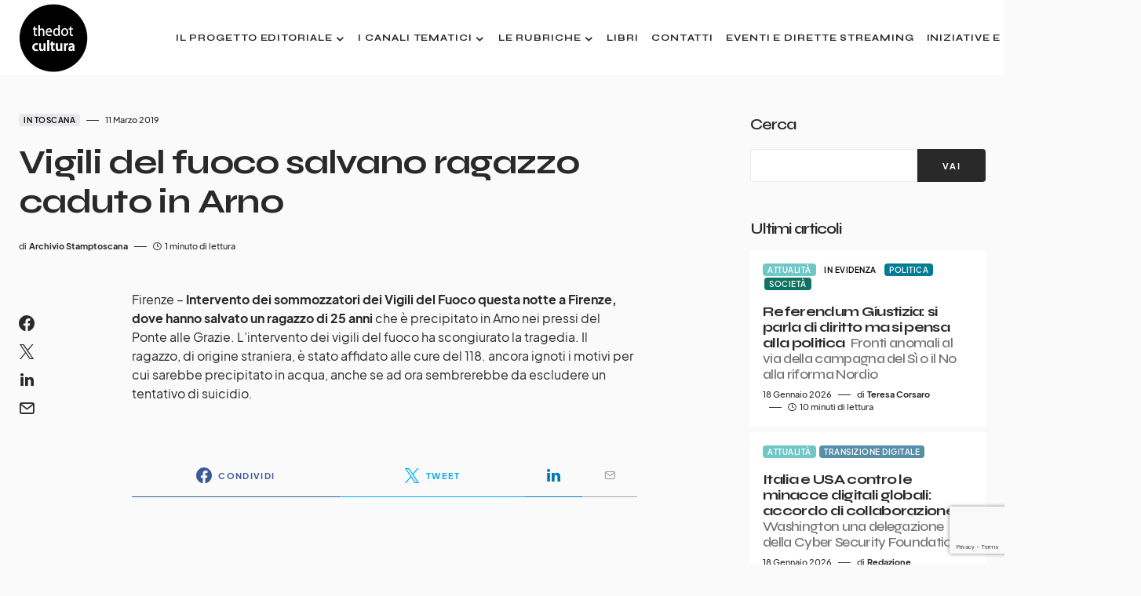

--- FILE ---
content_type: text/html; charset=utf-8
request_url: https://www.google.com/recaptcha/api2/anchor?ar=1&k=6LdmThgoAAAAABvo5zrTKBXTbTSqOtuaik-E4ne4&co=aHR0cHM6Ly93d3cudGhlZG90Y3VsdHVyYS5pdDo0NDM.&hl=en&v=PoyoqOPhxBO7pBk68S4YbpHZ&size=invisible&anchor-ms=20000&execute-ms=30000&cb=np36j7dwn2g5
body_size: 48614
content:
<!DOCTYPE HTML><html dir="ltr" lang="en"><head><meta http-equiv="Content-Type" content="text/html; charset=UTF-8">
<meta http-equiv="X-UA-Compatible" content="IE=edge">
<title>reCAPTCHA</title>
<style type="text/css">
/* cyrillic-ext */
@font-face {
  font-family: 'Roboto';
  font-style: normal;
  font-weight: 400;
  font-stretch: 100%;
  src: url(//fonts.gstatic.com/s/roboto/v48/KFO7CnqEu92Fr1ME7kSn66aGLdTylUAMa3GUBHMdazTgWw.woff2) format('woff2');
  unicode-range: U+0460-052F, U+1C80-1C8A, U+20B4, U+2DE0-2DFF, U+A640-A69F, U+FE2E-FE2F;
}
/* cyrillic */
@font-face {
  font-family: 'Roboto';
  font-style: normal;
  font-weight: 400;
  font-stretch: 100%;
  src: url(//fonts.gstatic.com/s/roboto/v48/KFO7CnqEu92Fr1ME7kSn66aGLdTylUAMa3iUBHMdazTgWw.woff2) format('woff2');
  unicode-range: U+0301, U+0400-045F, U+0490-0491, U+04B0-04B1, U+2116;
}
/* greek-ext */
@font-face {
  font-family: 'Roboto';
  font-style: normal;
  font-weight: 400;
  font-stretch: 100%;
  src: url(//fonts.gstatic.com/s/roboto/v48/KFO7CnqEu92Fr1ME7kSn66aGLdTylUAMa3CUBHMdazTgWw.woff2) format('woff2');
  unicode-range: U+1F00-1FFF;
}
/* greek */
@font-face {
  font-family: 'Roboto';
  font-style: normal;
  font-weight: 400;
  font-stretch: 100%;
  src: url(//fonts.gstatic.com/s/roboto/v48/KFO7CnqEu92Fr1ME7kSn66aGLdTylUAMa3-UBHMdazTgWw.woff2) format('woff2');
  unicode-range: U+0370-0377, U+037A-037F, U+0384-038A, U+038C, U+038E-03A1, U+03A3-03FF;
}
/* math */
@font-face {
  font-family: 'Roboto';
  font-style: normal;
  font-weight: 400;
  font-stretch: 100%;
  src: url(//fonts.gstatic.com/s/roboto/v48/KFO7CnqEu92Fr1ME7kSn66aGLdTylUAMawCUBHMdazTgWw.woff2) format('woff2');
  unicode-range: U+0302-0303, U+0305, U+0307-0308, U+0310, U+0312, U+0315, U+031A, U+0326-0327, U+032C, U+032F-0330, U+0332-0333, U+0338, U+033A, U+0346, U+034D, U+0391-03A1, U+03A3-03A9, U+03B1-03C9, U+03D1, U+03D5-03D6, U+03F0-03F1, U+03F4-03F5, U+2016-2017, U+2034-2038, U+203C, U+2040, U+2043, U+2047, U+2050, U+2057, U+205F, U+2070-2071, U+2074-208E, U+2090-209C, U+20D0-20DC, U+20E1, U+20E5-20EF, U+2100-2112, U+2114-2115, U+2117-2121, U+2123-214F, U+2190, U+2192, U+2194-21AE, U+21B0-21E5, U+21F1-21F2, U+21F4-2211, U+2213-2214, U+2216-22FF, U+2308-230B, U+2310, U+2319, U+231C-2321, U+2336-237A, U+237C, U+2395, U+239B-23B7, U+23D0, U+23DC-23E1, U+2474-2475, U+25AF, U+25B3, U+25B7, U+25BD, U+25C1, U+25CA, U+25CC, U+25FB, U+266D-266F, U+27C0-27FF, U+2900-2AFF, U+2B0E-2B11, U+2B30-2B4C, U+2BFE, U+3030, U+FF5B, U+FF5D, U+1D400-1D7FF, U+1EE00-1EEFF;
}
/* symbols */
@font-face {
  font-family: 'Roboto';
  font-style: normal;
  font-weight: 400;
  font-stretch: 100%;
  src: url(//fonts.gstatic.com/s/roboto/v48/KFO7CnqEu92Fr1ME7kSn66aGLdTylUAMaxKUBHMdazTgWw.woff2) format('woff2');
  unicode-range: U+0001-000C, U+000E-001F, U+007F-009F, U+20DD-20E0, U+20E2-20E4, U+2150-218F, U+2190, U+2192, U+2194-2199, U+21AF, U+21E6-21F0, U+21F3, U+2218-2219, U+2299, U+22C4-22C6, U+2300-243F, U+2440-244A, U+2460-24FF, U+25A0-27BF, U+2800-28FF, U+2921-2922, U+2981, U+29BF, U+29EB, U+2B00-2BFF, U+4DC0-4DFF, U+FFF9-FFFB, U+10140-1018E, U+10190-1019C, U+101A0, U+101D0-101FD, U+102E0-102FB, U+10E60-10E7E, U+1D2C0-1D2D3, U+1D2E0-1D37F, U+1F000-1F0FF, U+1F100-1F1AD, U+1F1E6-1F1FF, U+1F30D-1F30F, U+1F315, U+1F31C, U+1F31E, U+1F320-1F32C, U+1F336, U+1F378, U+1F37D, U+1F382, U+1F393-1F39F, U+1F3A7-1F3A8, U+1F3AC-1F3AF, U+1F3C2, U+1F3C4-1F3C6, U+1F3CA-1F3CE, U+1F3D4-1F3E0, U+1F3ED, U+1F3F1-1F3F3, U+1F3F5-1F3F7, U+1F408, U+1F415, U+1F41F, U+1F426, U+1F43F, U+1F441-1F442, U+1F444, U+1F446-1F449, U+1F44C-1F44E, U+1F453, U+1F46A, U+1F47D, U+1F4A3, U+1F4B0, U+1F4B3, U+1F4B9, U+1F4BB, U+1F4BF, U+1F4C8-1F4CB, U+1F4D6, U+1F4DA, U+1F4DF, U+1F4E3-1F4E6, U+1F4EA-1F4ED, U+1F4F7, U+1F4F9-1F4FB, U+1F4FD-1F4FE, U+1F503, U+1F507-1F50B, U+1F50D, U+1F512-1F513, U+1F53E-1F54A, U+1F54F-1F5FA, U+1F610, U+1F650-1F67F, U+1F687, U+1F68D, U+1F691, U+1F694, U+1F698, U+1F6AD, U+1F6B2, U+1F6B9-1F6BA, U+1F6BC, U+1F6C6-1F6CF, U+1F6D3-1F6D7, U+1F6E0-1F6EA, U+1F6F0-1F6F3, U+1F6F7-1F6FC, U+1F700-1F7FF, U+1F800-1F80B, U+1F810-1F847, U+1F850-1F859, U+1F860-1F887, U+1F890-1F8AD, U+1F8B0-1F8BB, U+1F8C0-1F8C1, U+1F900-1F90B, U+1F93B, U+1F946, U+1F984, U+1F996, U+1F9E9, U+1FA00-1FA6F, U+1FA70-1FA7C, U+1FA80-1FA89, U+1FA8F-1FAC6, U+1FACE-1FADC, U+1FADF-1FAE9, U+1FAF0-1FAF8, U+1FB00-1FBFF;
}
/* vietnamese */
@font-face {
  font-family: 'Roboto';
  font-style: normal;
  font-weight: 400;
  font-stretch: 100%;
  src: url(//fonts.gstatic.com/s/roboto/v48/KFO7CnqEu92Fr1ME7kSn66aGLdTylUAMa3OUBHMdazTgWw.woff2) format('woff2');
  unicode-range: U+0102-0103, U+0110-0111, U+0128-0129, U+0168-0169, U+01A0-01A1, U+01AF-01B0, U+0300-0301, U+0303-0304, U+0308-0309, U+0323, U+0329, U+1EA0-1EF9, U+20AB;
}
/* latin-ext */
@font-face {
  font-family: 'Roboto';
  font-style: normal;
  font-weight: 400;
  font-stretch: 100%;
  src: url(//fonts.gstatic.com/s/roboto/v48/KFO7CnqEu92Fr1ME7kSn66aGLdTylUAMa3KUBHMdazTgWw.woff2) format('woff2');
  unicode-range: U+0100-02BA, U+02BD-02C5, U+02C7-02CC, U+02CE-02D7, U+02DD-02FF, U+0304, U+0308, U+0329, U+1D00-1DBF, U+1E00-1E9F, U+1EF2-1EFF, U+2020, U+20A0-20AB, U+20AD-20C0, U+2113, U+2C60-2C7F, U+A720-A7FF;
}
/* latin */
@font-face {
  font-family: 'Roboto';
  font-style: normal;
  font-weight: 400;
  font-stretch: 100%;
  src: url(//fonts.gstatic.com/s/roboto/v48/KFO7CnqEu92Fr1ME7kSn66aGLdTylUAMa3yUBHMdazQ.woff2) format('woff2');
  unicode-range: U+0000-00FF, U+0131, U+0152-0153, U+02BB-02BC, U+02C6, U+02DA, U+02DC, U+0304, U+0308, U+0329, U+2000-206F, U+20AC, U+2122, U+2191, U+2193, U+2212, U+2215, U+FEFF, U+FFFD;
}
/* cyrillic-ext */
@font-face {
  font-family: 'Roboto';
  font-style: normal;
  font-weight: 500;
  font-stretch: 100%;
  src: url(//fonts.gstatic.com/s/roboto/v48/KFO7CnqEu92Fr1ME7kSn66aGLdTylUAMa3GUBHMdazTgWw.woff2) format('woff2');
  unicode-range: U+0460-052F, U+1C80-1C8A, U+20B4, U+2DE0-2DFF, U+A640-A69F, U+FE2E-FE2F;
}
/* cyrillic */
@font-face {
  font-family: 'Roboto';
  font-style: normal;
  font-weight: 500;
  font-stretch: 100%;
  src: url(//fonts.gstatic.com/s/roboto/v48/KFO7CnqEu92Fr1ME7kSn66aGLdTylUAMa3iUBHMdazTgWw.woff2) format('woff2');
  unicode-range: U+0301, U+0400-045F, U+0490-0491, U+04B0-04B1, U+2116;
}
/* greek-ext */
@font-face {
  font-family: 'Roboto';
  font-style: normal;
  font-weight: 500;
  font-stretch: 100%;
  src: url(//fonts.gstatic.com/s/roboto/v48/KFO7CnqEu92Fr1ME7kSn66aGLdTylUAMa3CUBHMdazTgWw.woff2) format('woff2');
  unicode-range: U+1F00-1FFF;
}
/* greek */
@font-face {
  font-family: 'Roboto';
  font-style: normal;
  font-weight: 500;
  font-stretch: 100%;
  src: url(//fonts.gstatic.com/s/roboto/v48/KFO7CnqEu92Fr1ME7kSn66aGLdTylUAMa3-UBHMdazTgWw.woff2) format('woff2');
  unicode-range: U+0370-0377, U+037A-037F, U+0384-038A, U+038C, U+038E-03A1, U+03A3-03FF;
}
/* math */
@font-face {
  font-family: 'Roboto';
  font-style: normal;
  font-weight: 500;
  font-stretch: 100%;
  src: url(//fonts.gstatic.com/s/roboto/v48/KFO7CnqEu92Fr1ME7kSn66aGLdTylUAMawCUBHMdazTgWw.woff2) format('woff2');
  unicode-range: U+0302-0303, U+0305, U+0307-0308, U+0310, U+0312, U+0315, U+031A, U+0326-0327, U+032C, U+032F-0330, U+0332-0333, U+0338, U+033A, U+0346, U+034D, U+0391-03A1, U+03A3-03A9, U+03B1-03C9, U+03D1, U+03D5-03D6, U+03F0-03F1, U+03F4-03F5, U+2016-2017, U+2034-2038, U+203C, U+2040, U+2043, U+2047, U+2050, U+2057, U+205F, U+2070-2071, U+2074-208E, U+2090-209C, U+20D0-20DC, U+20E1, U+20E5-20EF, U+2100-2112, U+2114-2115, U+2117-2121, U+2123-214F, U+2190, U+2192, U+2194-21AE, U+21B0-21E5, U+21F1-21F2, U+21F4-2211, U+2213-2214, U+2216-22FF, U+2308-230B, U+2310, U+2319, U+231C-2321, U+2336-237A, U+237C, U+2395, U+239B-23B7, U+23D0, U+23DC-23E1, U+2474-2475, U+25AF, U+25B3, U+25B7, U+25BD, U+25C1, U+25CA, U+25CC, U+25FB, U+266D-266F, U+27C0-27FF, U+2900-2AFF, U+2B0E-2B11, U+2B30-2B4C, U+2BFE, U+3030, U+FF5B, U+FF5D, U+1D400-1D7FF, U+1EE00-1EEFF;
}
/* symbols */
@font-face {
  font-family: 'Roboto';
  font-style: normal;
  font-weight: 500;
  font-stretch: 100%;
  src: url(//fonts.gstatic.com/s/roboto/v48/KFO7CnqEu92Fr1ME7kSn66aGLdTylUAMaxKUBHMdazTgWw.woff2) format('woff2');
  unicode-range: U+0001-000C, U+000E-001F, U+007F-009F, U+20DD-20E0, U+20E2-20E4, U+2150-218F, U+2190, U+2192, U+2194-2199, U+21AF, U+21E6-21F0, U+21F3, U+2218-2219, U+2299, U+22C4-22C6, U+2300-243F, U+2440-244A, U+2460-24FF, U+25A0-27BF, U+2800-28FF, U+2921-2922, U+2981, U+29BF, U+29EB, U+2B00-2BFF, U+4DC0-4DFF, U+FFF9-FFFB, U+10140-1018E, U+10190-1019C, U+101A0, U+101D0-101FD, U+102E0-102FB, U+10E60-10E7E, U+1D2C0-1D2D3, U+1D2E0-1D37F, U+1F000-1F0FF, U+1F100-1F1AD, U+1F1E6-1F1FF, U+1F30D-1F30F, U+1F315, U+1F31C, U+1F31E, U+1F320-1F32C, U+1F336, U+1F378, U+1F37D, U+1F382, U+1F393-1F39F, U+1F3A7-1F3A8, U+1F3AC-1F3AF, U+1F3C2, U+1F3C4-1F3C6, U+1F3CA-1F3CE, U+1F3D4-1F3E0, U+1F3ED, U+1F3F1-1F3F3, U+1F3F5-1F3F7, U+1F408, U+1F415, U+1F41F, U+1F426, U+1F43F, U+1F441-1F442, U+1F444, U+1F446-1F449, U+1F44C-1F44E, U+1F453, U+1F46A, U+1F47D, U+1F4A3, U+1F4B0, U+1F4B3, U+1F4B9, U+1F4BB, U+1F4BF, U+1F4C8-1F4CB, U+1F4D6, U+1F4DA, U+1F4DF, U+1F4E3-1F4E6, U+1F4EA-1F4ED, U+1F4F7, U+1F4F9-1F4FB, U+1F4FD-1F4FE, U+1F503, U+1F507-1F50B, U+1F50D, U+1F512-1F513, U+1F53E-1F54A, U+1F54F-1F5FA, U+1F610, U+1F650-1F67F, U+1F687, U+1F68D, U+1F691, U+1F694, U+1F698, U+1F6AD, U+1F6B2, U+1F6B9-1F6BA, U+1F6BC, U+1F6C6-1F6CF, U+1F6D3-1F6D7, U+1F6E0-1F6EA, U+1F6F0-1F6F3, U+1F6F7-1F6FC, U+1F700-1F7FF, U+1F800-1F80B, U+1F810-1F847, U+1F850-1F859, U+1F860-1F887, U+1F890-1F8AD, U+1F8B0-1F8BB, U+1F8C0-1F8C1, U+1F900-1F90B, U+1F93B, U+1F946, U+1F984, U+1F996, U+1F9E9, U+1FA00-1FA6F, U+1FA70-1FA7C, U+1FA80-1FA89, U+1FA8F-1FAC6, U+1FACE-1FADC, U+1FADF-1FAE9, U+1FAF0-1FAF8, U+1FB00-1FBFF;
}
/* vietnamese */
@font-face {
  font-family: 'Roboto';
  font-style: normal;
  font-weight: 500;
  font-stretch: 100%;
  src: url(//fonts.gstatic.com/s/roboto/v48/KFO7CnqEu92Fr1ME7kSn66aGLdTylUAMa3OUBHMdazTgWw.woff2) format('woff2');
  unicode-range: U+0102-0103, U+0110-0111, U+0128-0129, U+0168-0169, U+01A0-01A1, U+01AF-01B0, U+0300-0301, U+0303-0304, U+0308-0309, U+0323, U+0329, U+1EA0-1EF9, U+20AB;
}
/* latin-ext */
@font-face {
  font-family: 'Roboto';
  font-style: normal;
  font-weight: 500;
  font-stretch: 100%;
  src: url(//fonts.gstatic.com/s/roboto/v48/KFO7CnqEu92Fr1ME7kSn66aGLdTylUAMa3KUBHMdazTgWw.woff2) format('woff2');
  unicode-range: U+0100-02BA, U+02BD-02C5, U+02C7-02CC, U+02CE-02D7, U+02DD-02FF, U+0304, U+0308, U+0329, U+1D00-1DBF, U+1E00-1E9F, U+1EF2-1EFF, U+2020, U+20A0-20AB, U+20AD-20C0, U+2113, U+2C60-2C7F, U+A720-A7FF;
}
/* latin */
@font-face {
  font-family: 'Roboto';
  font-style: normal;
  font-weight: 500;
  font-stretch: 100%;
  src: url(//fonts.gstatic.com/s/roboto/v48/KFO7CnqEu92Fr1ME7kSn66aGLdTylUAMa3yUBHMdazQ.woff2) format('woff2');
  unicode-range: U+0000-00FF, U+0131, U+0152-0153, U+02BB-02BC, U+02C6, U+02DA, U+02DC, U+0304, U+0308, U+0329, U+2000-206F, U+20AC, U+2122, U+2191, U+2193, U+2212, U+2215, U+FEFF, U+FFFD;
}
/* cyrillic-ext */
@font-face {
  font-family: 'Roboto';
  font-style: normal;
  font-weight: 900;
  font-stretch: 100%;
  src: url(//fonts.gstatic.com/s/roboto/v48/KFO7CnqEu92Fr1ME7kSn66aGLdTylUAMa3GUBHMdazTgWw.woff2) format('woff2');
  unicode-range: U+0460-052F, U+1C80-1C8A, U+20B4, U+2DE0-2DFF, U+A640-A69F, U+FE2E-FE2F;
}
/* cyrillic */
@font-face {
  font-family: 'Roboto';
  font-style: normal;
  font-weight: 900;
  font-stretch: 100%;
  src: url(//fonts.gstatic.com/s/roboto/v48/KFO7CnqEu92Fr1ME7kSn66aGLdTylUAMa3iUBHMdazTgWw.woff2) format('woff2');
  unicode-range: U+0301, U+0400-045F, U+0490-0491, U+04B0-04B1, U+2116;
}
/* greek-ext */
@font-face {
  font-family: 'Roboto';
  font-style: normal;
  font-weight: 900;
  font-stretch: 100%;
  src: url(//fonts.gstatic.com/s/roboto/v48/KFO7CnqEu92Fr1ME7kSn66aGLdTylUAMa3CUBHMdazTgWw.woff2) format('woff2');
  unicode-range: U+1F00-1FFF;
}
/* greek */
@font-face {
  font-family: 'Roboto';
  font-style: normal;
  font-weight: 900;
  font-stretch: 100%;
  src: url(//fonts.gstatic.com/s/roboto/v48/KFO7CnqEu92Fr1ME7kSn66aGLdTylUAMa3-UBHMdazTgWw.woff2) format('woff2');
  unicode-range: U+0370-0377, U+037A-037F, U+0384-038A, U+038C, U+038E-03A1, U+03A3-03FF;
}
/* math */
@font-face {
  font-family: 'Roboto';
  font-style: normal;
  font-weight: 900;
  font-stretch: 100%;
  src: url(//fonts.gstatic.com/s/roboto/v48/KFO7CnqEu92Fr1ME7kSn66aGLdTylUAMawCUBHMdazTgWw.woff2) format('woff2');
  unicode-range: U+0302-0303, U+0305, U+0307-0308, U+0310, U+0312, U+0315, U+031A, U+0326-0327, U+032C, U+032F-0330, U+0332-0333, U+0338, U+033A, U+0346, U+034D, U+0391-03A1, U+03A3-03A9, U+03B1-03C9, U+03D1, U+03D5-03D6, U+03F0-03F1, U+03F4-03F5, U+2016-2017, U+2034-2038, U+203C, U+2040, U+2043, U+2047, U+2050, U+2057, U+205F, U+2070-2071, U+2074-208E, U+2090-209C, U+20D0-20DC, U+20E1, U+20E5-20EF, U+2100-2112, U+2114-2115, U+2117-2121, U+2123-214F, U+2190, U+2192, U+2194-21AE, U+21B0-21E5, U+21F1-21F2, U+21F4-2211, U+2213-2214, U+2216-22FF, U+2308-230B, U+2310, U+2319, U+231C-2321, U+2336-237A, U+237C, U+2395, U+239B-23B7, U+23D0, U+23DC-23E1, U+2474-2475, U+25AF, U+25B3, U+25B7, U+25BD, U+25C1, U+25CA, U+25CC, U+25FB, U+266D-266F, U+27C0-27FF, U+2900-2AFF, U+2B0E-2B11, U+2B30-2B4C, U+2BFE, U+3030, U+FF5B, U+FF5D, U+1D400-1D7FF, U+1EE00-1EEFF;
}
/* symbols */
@font-face {
  font-family: 'Roboto';
  font-style: normal;
  font-weight: 900;
  font-stretch: 100%;
  src: url(//fonts.gstatic.com/s/roboto/v48/KFO7CnqEu92Fr1ME7kSn66aGLdTylUAMaxKUBHMdazTgWw.woff2) format('woff2');
  unicode-range: U+0001-000C, U+000E-001F, U+007F-009F, U+20DD-20E0, U+20E2-20E4, U+2150-218F, U+2190, U+2192, U+2194-2199, U+21AF, U+21E6-21F0, U+21F3, U+2218-2219, U+2299, U+22C4-22C6, U+2300-243F, U+2440-244A, U+2460-24FF, U+25A0-27BF, U+2800-28FF, U+2921-2922, U+2981, U+29BF, U+29EB, U+2B00-2BFF, U+4DC0-4DFF, U+FFF9-FFFB, U+10140-1018E, U+10190-1019C, U+101A0, U+101D0-101FD, U+102E0-102FB, U+10E60-10E7E, U+1D2C0-1D2D3, U+1D2E0-1D37F, U+1F000-1F0FF, U+1F100-1F1AD, U+1F1E6-1F1FF, U+1F30D-1F30F, U+1F315, U+1F31C, U+1F31E, U+1F320-1F32C, U+1F336, U+1F378, U+1F37D, U+1F382, U+1F393-1F39F, U+1F3A7-1F3A8, U+1F3AC-1F3AF, U+1F3C2, U+1F3C4-1F3C6, U+1F3CA-1F3CE, U+1F3D4-1F3E0, U+1F3ED, U+1F3F1-1F3F3, U+1F3F5-1F3F7, U+1F408, U+1F415, U+1F41F, U+1F426, U+1F43F, U+1F441-1F442, U+1F444, U+1F446-1F449, U+1F44C-1F44E, U+1F453, U+1F46A, U+1F47D, U+1F4A3, U+1F4B0, U+1F4B3, U+1F4B9, U+1F4BB, U+1F4BF, U+1F4C8-1F4CB, U+1F4D6, U+1F4DA, U+1F4DF, U+1F4E3-1F4E6, U+1F4EA-1F4ED, U+1F4F7, U+1F4F9-1F4FB, U+1F4FD-1F4FE, U+1F503, U+1F507-1F50B, U+1F50D, U+1F512-1F513, U+1F53E-1F54A, U+1F54F-1F5FA, U+1F610, U+1F650-1F67F, U+1F687, U+1F68D, U+1F691, U+1F694, U+1F698, U+1F6AD, U+1F6B2, U+1F6B9-1F6BA, U+1F6BC, U+1F6C6-1F6CF, U+1F6D3-1F6D7, U+1F6E0-1F6EA, U+1F6F0-1F6F3, U+1F6F7-1F6FC, U+1F700-1F7FF, U+1F800-1F80B, U+1F810-1F847, U+1F850-1F859, U+1F860-1F887, U+1F890-1F8AD, U+1F8B0-1F8BB, U+1F8C0-1F8C1, U+1F900-1F90B, U+1F93B, U+1F946, U+1F984, U+1F996, U+1F9E9, U+1FA00-1FA6F, U+1FA70-1FA7C, U+1FA80-1FA89, U+1FA8F-1FAC6, U+1FACE-1FADC, U+1FADF-1FAE9, U+1FAF0-1FAF8, U+1FB00-1FBFF;
}
/* vietnamese */
@font-face {
  font-family: 'Roboto';
  font-style: normal;
  font-weight: 900;
  font-stretch: 100%;
  src: url(//fonts.gstatic.com/s/roboto/v48/KFO7CnqEu92Fr1ME7kSn66aGLdTylUAMa3OUBHMdazTgWw.woff2) format('woff2');
  unicode-range: U+0102-0103, U+0110-0111, U+0128-0129, U+0168-0169, U+01A0-01A1, U+01AF-01B0, U+0300-0301, U+0303-0304, U+0308-0309, U+0323, U+0329, U+1EA0-1EF9, U+20AB;
}
/* latin-ext */
@font-face {
  font-family: 'Roboto';
  font-style: normal;
  font-weight: 900;
  font-stretch: 100%;
  src: url(//fonts.gstatic.com/s/roboto/v48/KFO7CnqEu92Fr1ME7kSn66aGLdTylUAMa3KUBHMdazTgWw.woff2) format('woff2');
  unicode-range: U+0100-02BA, U+02BD-02C5, U+02C7-02CC, U+02CE-02D7, U+02DD-02FF, U+0304, U+0308, U+0329, U+1D00-1DBF, U+1E00-1E9F, U+1EF2-1EFF, U+2020, U+20A0-20AB, U+20AD-20C0, U+2113, U+2C60-2C7F, U+A720-A7FF;
}
/* latin */
@font-face {
  font-family: 'Roboto';
  font-style: normal;
  font-weight: 900;
  font-stretch: 100%;
  src: url(//fonts.gstatic.com/s/roboto/v48/KFO7CnqEu92Fr1ME7kSn66aGLdTylUAMa3yUBHMdazQ.woff2) format('woff2');
  unicode-range: U+0000-00FF, U+0131, U+0152-0153, U+02BB-02BC, U+02C6, U+02DA, U+02DC, U+0304, U+0308, U+0329, U+2000-206F, U+20AC, U+2122, U+2191, U+2193, U+2212, U+2215, U+FEFF, U+FFFD;
}

</style>
<link rel="stylesheet" type="text/css" href="https://www.gstatic.com/recaptcha/releases/PoyoqOPhxBO7pBk68S4YbpHZ/styles__ltr.css">
<script nonce="h-LYbA0o6CJHZzcD2gUbGQ" type="text/javascript">window['__recaptcha_api'] = 'https://www.google.com/recaptcha/api2/';</script>
<script type="text/javascript" src="https://www.gstatic.com/recaptcha/releases/PoyoqOPhxBO7pBk68S4YbpHZ/recaptcha__en.js" nonce="h-LYbA0o6CJHZzcD2gUbGQ">
      
    </script></head>
<body><div id="rc-anchor-alert" class="rc-anchor-alert"></div>
<input type="hidden" id="recaptcha-token" value="[base64]">
<script type="text/javascript" nonce="h-LYbA0o6CJHZzcD2gUbGQ">
      recaptcha.anchor.Main.init("[\x22ainput\x22,[\x22bgdata\x22,\x22\x22,\[base64]/[base64]/UltIKytdPWE6KGE8MjA0OD9SW0grK109YT4+NnwxOTI6KChhJjY0NTEyKT09NTUyOTYmJnErMTxoLmxlbmd0aCYmKGguY2hhckNvZGVBdChxKzEpJjY0NTEyKT09NTYzMjA/[base64]/MjU1OlI/[base64]/[base64]/[base64]/[base64]/[base64]/[base64]/[base64]/[base64]/[base64]/[base64]\x22,\[base64]\\u003d\x22,\x22aAHCtVRxw47Ct3obwqMKw4bCpg/Dn8KhQjU9wrsHwp4qS8Ouw6hFw5jDqsKsEB8NcVoMYgIeAw3DtMOLKXRCw5fDhcOlw4jDk8Oiw7NPw7zCj8OQw5bDgMO9PUppw7dKBsOVw5/[base64]/Ci8O5w7TDrMOAFcK/H8O5w7XCizfCrMKjw59Mantuwp7DjsOpYsOJNsKxHsKvwrgGKF4UfABcQ37DlhHDiG3CncKbwr/CrlPDgsOYYcKxZ8O9CxwbwrouNE8LwrUCwq3Cg8OcwphtR3rDg8O5wpvCtW/Dt8OlwoJleMOwwoh+GcOMQD/CuQV9wodlRmTDqD7CmQzCisOtP8KnC27DrMObwpjDjkZSw6zCjcOWwqXCksOnV8KSDUldHsKPw7hoPgzCpVXCombDrcOpOGcmwplCQAFpe8K2wpXCvsONe1DCnxIXWCw8Kn/DlXYiLDbDkVbDqBp2Nl/Cu8OiwpjDqsKIwr/Cm3UYw5XCpcKEwpc/J8OqV8Kkw6AFw4Rxw7HDtsOFwoJIH1NJa8KLWgY4w755wr5Dfilyew7CunnCpcKXwrJSAi8fwqHCkMOYw4obw4DCh8OMwoEgWsOGe2rDlgQ5anLDiFfDlsO/wq0CwrhMKSFrwofCniFfR1lXYsORw4jDswDDkMOADcOrFRZPeWDCiGLChMOyw7DCownClcK/MsKUw6cmw5XDjsOIw7xUP8OnFcOAw7rCrCVTNwfDjBDCsG/[base64]/wrxvV8OkwoPCgwwrwrhuThtEwqDCuVPDvcKWXMOAw4zDkC4BeBvDqwBWYmzDqn1tw7w5RsOpwoFvQMK6wpI5wp8wAcKKX8K3w6jCpsORwosKFkPDuGnCo0Mbd3cXw6JNwq/Cg8KVw4YDXcOIwpLCvCbCuRvDo3fCuMKHwqdOw5jDuMOxbcKQS8OJwpsrwowWGjDCt8OawpHChsKvJTrDmcKawpzDggw/w5M2w44kw7F/[base64]/WsKew6/[base64]/wp8Tw5x/wqdwRXBdLxvCsiAjwp3CvcO5ZQjDk1/[base64]/CvMKWVcKnw6bDuGUQDcKIwrtOwoPChsKZBh/CjMKYw5jCvQc8w7bCmkF6wqkrB8KMw4IbKMOqYsKtfcO8DMOEw6XDizHCjsOFeUYrFnXDm8OpSsKEMHo8TgdIw6J2wqxzUsOsw5saS0Vme8OwQcOTwrfDihfCjMO0wp3CmFjDsy/[base64]/DqDzCr8Kfw64uw4rDpiDCmcO4fMKzB3bDkcO1O8KWEcOlw7cQw7xKw5kmOznCuGbDmnXCnMOiUhxgFDTDq1txwrB9awzDpcOmZholasKrw4B9wq3Ct17DlMKAwq9XwoXDisOvwrJTFcOFwq5xw7HDn8OedE7CnxrDscOzwr9AexPCo8OJIw/Dl8OldMKHeHxFK8K5w4jDt8KZD3/DrsO3wpYsSWXDrcK1LSnDrsKSVQDCocKGwoB3wrrDp0zDlQtpw7QmS8KowqJDw6t/LMO/ZhIPbXwpUcOEQDoec8O1wpImegTDsEvClwotUR9Yw4nCsMKkUcK5w5FmEsKLw7Q0UzTCjEnDukhPwrVVw5PCnDPCpsOuw4/DtgLClkrClhMxZsOrVsKwwqp5ak3Dn8O1AcKvwpPCjiILw4HDlsKscCVgw4cQVsKpwoMJw5HDuAHDsnfDgHnDsgU4woJ8IQ/Cr0vDgsKpw5tvWCrDp8OlSUVewrPCh8OVw4TDkh4Sa8K+w7MKw5sDFsOgEcO9SsKZwpwzNMOgJsKCdMOmwqbCqMK9QBkuWjpvAiR5wqVIwpfDg8KIS8O7VwfDpMKEekocWsOHI8OCw7/DtcKDShYhw7rDr1HDrVXCjsOYwoHDuRVNw5AjCBbDhnvDucKPw7lhIiJ7AQ3DnwTCugHDn8KVN8KmwpDCkyQbwp/[base64]/[base64]/DgcKFw4Mxwo/Cn3rDkWVOFB5Bw7c0wrTCh1PCuTzCuEZ1aUI2RMOsJsOXwpPCkj/DtwXCrcO2X3h/RsKXdHIkw64KBHMewq8UwobCicKjw6rDg8O3eAZqw4nCosOBw6l9CcKvNC7CosOmw5o3woU8aWLCjMKlOmdUdwzDiDbDhgY8w5RQw5kUAMKIwqFTfcOIw49accODw6kXJE9GBgx+wpXCgQ8SKG/[base64]/[base64]/[base64]/CkcOawpgLw5jCjh/CpsOabcO1w7DDoMK6wrMDN8OmAsKLw5XDiibCjMOXwoHCvGbDtG0/JcOoWMOMQsK/[base64]/[base64]/[base64]/CMK7wp0Kw7DDlSUDesOYLwkcWMKbwqnCtQJOwpQWH1fDtnfDhSrDtDXDp8K3LsOmw7MrO2Nxw6RGwqtiw4F0FVHDvcOFHRfDnRIbKMKdw4PDpgpTEyzDgn3CnMORwqN6wqlfCjhyIMK4wosWwqYww71SKh4hYMK2wot1wr/Ch8OyP8OvIAJlQsKtJFd6LxLDn8OoZMOTF8OXBsKMwrnCkcKMw6Ibw7A+w6XCh2pEUm1ywoDDmsKrwr4Tw6U9Dicbw7PDsBrCr8OCSR3DncOXw63DoiXDq3/Dm8K7J8ODW8KmRcKWwqcPwqoPEVLCrcOAesO4CyIJGMKaDMO2w5LChsO8woAcRl/Dn8O3wqdhEMKfwrnDrgjDl1Qrw7opw7x4w7XCkxRYwqfDtFzDvMKfdlcSb0gfw53CmHcOwowfZAc0RBV3wq5uw57CkjvDvGLCp0lmw6AYwo49w7B7YcKnMWnClVrCkcKQwr5WMmt0wqHCohATXcKsXsKeP8O4YUtxc8Kqemxmwp4sw7BzXcOGw6DCh8KfRMO9w4/CoGprBA/[base64]/CgcOGb13DkMOPfMO8wpI/w57CnXNFwqdFw7lHw7HCssKGb0rCocKaw5zDmB/[base64]/A8KREsO/MhrCgS8jw7bCq8O6wo/DhsOFG8O3PhExwoJVIGnDkMOGwppkw5zDpnfComfClcKJIsOjw4Yiwox2WwrCjmzDmgVnKQXCvlHDvMKEPxrDs15gw6rCocORw6bCskdpw4ZhSkrDkBVfwo3DhsKSBMKrPwEIWk/Dvn7DqMOswofCkMK0wpXDkMOhwqVCw4fChMKhQhA0wr91wp/CnC/DjsOIw6whTcKww55rO8KkwrlHw4srC3fDmMKnHsOEVsObwrnDm8Oywp1OeHMGw4rDu25LbifDmMOXH0xnwozDssOjwo4ldcK2Ok1JOsOYLsKswr/CpsKdK8KmwqDDmcK6ScKOHMKxUg1sw6sOZQ8fQsOHMlR3VVjCtMK5w7IjeXBFBMKtw53DniYrMBRICMOpw73Cn8OGw7TDnMKyAsKhw7zCnMK9C2HCrMKCwrnCg8KGwowJZsKcwprCml/DjDPCgsOpwqXDkW3Dr0MzHBgfw6EAcMO2D8Kuw7h4wrobwrTDpMOaw4ULw4nDs0wjw5oyRcKyAwXDiXVgw4oBwqFPS0TDrShlw7MhVMKewpofG8OfwrsWw4lVbMKhZnAZe8KUFMK/JE0vw6AhaHrDmsOhOsKxw73CqAHDvHnCrMOHw5XDhG9YacOlw5bCrMOmRcOxwoAhwqrDncORGcKyRcOaw6/Dl8OAJ00Ewr0XJMK+K8OJw7fDh8KkDzZub8KrbsOpwrk7woLDssOkAcKiacKrHWjDlcKzwp9Vd8ObZzp8McOZw6dWwrBSdMOhYMOlwodcw7IDw5rDiMO7WCnDgsK3woESKDzDqMO/DcOaW3rCgXLCh8KmQXEjAsKIKsKyHSk2XsOlEMOAc8KXL8OGJTgfVk0IGcOPBTtMbwbDkBVyw48BCiVrQsObe0/[base64]/CvzV8PBPDriRyw4zDk3UHwo/CnMORw4XDog/CvBfClntZbjcSw5nDrxJZwoXCkcONwq/[base64]/CscOaOsKfJcOIcENsVHlAwrZZdsKMKMOBFsO3w7krwpkMw7zCsVZ/[base64]/[base64]/CvWBuNn7Dq1fDlsOdw4jDvmjCkMKsJ0zCksKvZxbDlMOfw6sNe8O3w5rCkkjCu8ORNMKMcMO1wpjCklHCj8KXHcOgw5jDmlRJw4p+L8OCwp3DtRkqw4ckw7vCmGrDpX8Sw4DCoHrDrFoPEsKMMRPCoFdcNcKaTUMXGcKMPMOCUi/CoQTDj8O7aW9DwrN4wqMcXcKSw5DCqMKfZlzCjsKRw4giw6knwq5BQRjCicK9wqMVwpPDuCvCqxvCt8OzG8KEEiZ+dTNKw6bDkwo1w4/DmMKWwpjDjxRXLEXCn8OKBsKEwpocR3glb8K9KMOjBD9HcDLDp8O1RX1mwpZCw7V5A8KdworCqcO6E8OlwpkXZsO7w7/[base64]/U8OlGsOMCcOoGjzCtVjCvzXCpcKNH0TDu8K7IgzDvsO3LMOQecKWMcKnwrnDgm3Cu8Ocwqc7T8KoK8KHRGEqXMK7w6/CmMOmwqMAwpvDqGTCq8OfOXTDusKmcQBkwqLDm8ObwrwawrLDgQDCksOYwrwbwoPCscO/KcKjw51iYWYNVi7DjMKDRsKUwrjDoyvDpsKgwpDDpsKawqXDiikBKz/ClyvCjX0aWjxmwq1peMKAGRN2w73CvRvDhGvCi8K1JMOswqZ6ccOGworDukTDri8Ow5rCjMKTWi4kwrzCrH1sWcK2KkrDgcOeIcOIw5glwqsbw5kfw4zCt2HCm8K/w4t7w5bCj8Kvw5hxaDfCmy7CsMOEw557w6TCq3vCvsO2wo/CoDlqXsKIwpIkw5k8w4tAcnXDgHNLUzrCicOXwr3Cg3RHwrkKwooIwq3CosOXdMKXGl/[base64]/DnsOzwockWDjDtXjDv1p8w59rCsOAwq5hI8ONw6c0MsKvGMO9woEBw6V5UgfCv8Kcfx7CqivChBjCt8KWLcO/wrEawpHDsRNVDBYqw5BNwqghacKIR0jDtAJhenDDksOmwq9IZcKKOMKUwqUHQsOaw7J7NHwBwr7DtcKBfnPDocOGwpnDrsKYUid3w5RhNyNCXlrDrBAwUwJrw7HDmnY1K0JKRcOzwpvDncK/[base64]/TMKiPmlqaTzDmMOsw5XCtMKHRsOSLV4RwoNdUkfCgcOsQ33CjcO7B8OxdmDClsKMDCAeEsOXS0TCh8KbR8K/wqbCtiJzwrLCrAA/[base64]/CrkIRw7hqdMK1wqDDo8OjHy9dw7nCh2DCkcKoRiDClsOJwrrDqsOLwqjDmxPDmsKbw5nDnUEDHHohcDsrJsKmO1UwMxxzAA7Co3fDohttw5fDrSQWGcKhw7Uxwr7DsBvDoUvDjcKwwrMhBRIuDsO8WxbCjMO5AR/DkcO1w7NMwpYEP8O2w5hIQ8Oxewl+W8KXwpzDkzJ8w7nCq0rDkynCmSvDisOwwo5hw7TCkATDuXVDw6ogwqfDlMOLwoE1RVvDvsK/cwNQQyFMwq11YUjCtcKmesKkAyVgw4hiwrNCKMKVRcO5w7LDocKkw4HDjw4jbcKUNlzDhVwLTDUZw5Via15VDsKKajp0aUATIllLFTQfK8OdJCdjw7HDiHjDosKew7EuwqXCpxbDhGcsY8KUwoDDhEklIsOjOy3CtsKywpkBw5jDl1cOw5LCh8OOw5XDs8ODYMK/woXDgw1LEMOHwqU0wpsfw71GCkoZBkIYasKBwpzDrsKELcOpwqzDpEBYw6fDjH8mwrd2w6Q2w7kYfsOIGMOKw6M/Q8OFwoEeZX16woI1MGt1w7gTA8OdwrnDlTLDisKJw7HCnRXCsSzCo8OPV8O0TsKDwqo/wqILPsKUwrAUWsK6wps7w5zDpBHDg3szQDjDogQXA8KPwqHDnMOmThvCkVtpwok3w7sfwqXCvE4gaXXDusOtwowywr7DscOywodhVg07woDDo8KwwobDkMKAwqo3f8KRwpPDm8OwV8OdA8KeFF9/DMOGw5LCoAsBwqfDmn4ow4Fuw4jDriVkdMKJHsKyQ8OhXMO5w6NVF8OwDADDocOOC8OgwoohQR7CisK0w7TCvz/Dq11XbWkuRGhxwp/CvGXDvyfCqcO1azXDhj/DmV/[base64]/VMOLGMOsLMOheMKpblrCmDt/WsKHRsKhEC07wpPDj8OUwp0VJcOGWWXDtsO5w4/CqlARcMO2wqZqwoQkw6DCg28BHMKdwrxsWsOKwqwFSW9Xw7PDhcKoPsK5wrTCgsK1CcKMNgDDrsKcwrpdwoPDmsKGw7HDrsO/a8KdFCMZw7IOQcKsTsOVSylWwoBqEz7Dt0cQDQg8w7XCm8Omw6ZFw6vCiMOfcErDtyTCjMKNSsODwp/ChjHCgcODDsKQKMO4aC9Yw4pxGcKLCsOCaMKqwq7DpzLDusK6w4koBsOhB1vDmmxQwpgNZMOOHwZ9SMO7wqQAUnPCgUrDkn3DrSHCu2wEwo4hw4XDjD/DjiMjwoNZw7fClyXDkcOXVW/CgnzCtcO7wrTDpMKMP3nDjsOjw4UewpjDr8KZw5HCtQkVGm4nw7tnwrx0N1LCoiAhw5LCrsO/FzwmOcK5wq3Ds304w6EhbsORwotJZWfCvGjCmsO4S8KGTGMIFsKRwo0lwoLDhQFrFXgcLzgxwpTDvX0Aw7cLwodtHEzDnsOFwqXCm1scSsKDTMKpwpELYlpmwrFKEMKvQsOuQilxZzzDr8KqwqTCssKCWsO9w6fCrnU5wrHDj8K/asK6wpNFwqnDgBYYwrLCrcOTAcO4WMK2w63Ct8KbF8OOw61ww67CscOUXxg3wqTCq2ptw557Pmtawq7DmADClH/[base64]/CsADDnQjDkWIjw6FFw6zDjMOUwq4COcKvc8Otw6LDvsO1cMK0wpLCplvCs2fCmDPCgApZw4FYdMOXw484RAwsw6bDoHpBAA3DvwjDt8KzUkJyw4vCnQvDmjYVw59fwq/CucODwrRqXcKFIcKDcMOmw74xwoTCkhM2BsO8HcKEw7vCnsK0wpPDhMKjbcKiw6LCmcOSw5HChsOkw7k5wqtiS2EYNcKywpnDo8OSEmh0NVsEw6AAGR3Cn8OjI8OGw7rCrcOuw6vDmsOPBMOvLzbDucKDNsOMRy/DgMKKwoNjwq3Dt8KKw7HDjTLDlkHClcK5GhDCllrClFldwrTDocOwwr0Rw63Ci8OSScOiwrrClcOWw6xHaMOzwp7DnjzDqFjCrQbDmRnDpsOwWcKDwp/DtMOAwqXDhsOcw4LDsnHChsOKIsOdYxjCkcK3DsKBw400LHtLBcOQWMKnNi4jaE/DrMK0wo3Cr8OWw5Y2woUsJCjDvlPDn0jCsMOVwrzDhHdIw7kwcDsOw6zDqgfDsSRFGnXDsUcMw5TDn1jCk8KEwqLDsBfCnsOqw4FCw70ywqpnwoLDi8Ovw7TCmCRlND9pUDsqwpTDpsOVwq7Ck8K6w5fDt1nDszVzcEdRHsKNO1PDlCsRw4PCuMKEDcOjwqddO8Kxwq/DrMKkwoYjwozDo8OXw43CrsKkYMKjPy/CmcKPwovCoAfDm2vDssK5woDCpwlbwo1vw5NXw6PClsO8IloZcz/DqsO/MwTCm8Ovw57DoFpvw4vDv1fCksO5wr7CmRHDvTMsX0QkwobCtHLCg04fdcOfwpt6RDLDnUsuF8KbwprDt3FCw5zClsO2c2TCtjfDtMOVVsOwVz7DssOXFyMLXW4DUEtfwpfCpj3Cgih/w4nCry/Cond9BsOCw7zDm0TDlHUFw6/Dn8O0PBXCtMOGOcKdOlUJc2jDlg1FwoYdwrjDgBvDviYzwo/Dj8KvYMOeOMKpw6rDmcKQw6dqJsKTLMKzfSjCrRzDgBk1Dz7Cn8OmwoF6dkthwqPDgGgrYQjDgFEDFcK7Qkt0wo3CkQnCmXwjw65cwq9MOxHDs8KGQnErDX9+wqDDvllXwrzDj8O8dSPCvcKAw5/Dlk7Cjk/ClcKSwpzCtcKIw4MaSsODwo/Ch2bCgUbDrF3CoT1Hwr0ww6jCiDXDkhw0IcK6b8K+woNxw6ZxOx/[base64]/DvkvChEPCo0zDjSk6dR/DrcO6w4nCs8Kpwp3DhHhOTS/Cqxl/ecKGw5TCl8KrwrrDvw/DuwYhdRcqbWM4b1/CnBPCssOYwr3CoMKeJMOswrDDvcOrc0nDkEzDqS3Do8KSDMOQwozDo8Kyw7LDh8KXKBN2wo5UwrHDnlF5wpnCu8O4w406w6pvwpzCo8KzVCbDsFnDnsOXwocgw54XfcKaw5DCm0/DlcO4w43DgsOcUkvDqsOYw5zDkCnCpMK2Q2jCklIqw43CqsOhwrAVPsOHw4TCo2Ycw7FZwrnCs8OUZMOIAAHCk8OcWn3DsV83wobCu0tOwr01w55cFzPDtGBuwpBZwqlvw5ZOw4Zyw5B9K33DkErChsKJw5fCjsKQw4wZwplMwqFAw4fCmsOJHCkNw4AUwrk/[base64]/DsMOHNMKtw53DrcK5LsOAw5EAw7EFwqXDrgNjQwbDoFTChTxWC8OxfMKVecO8GsKcC8KIwpcEw4fDuSjCvcKUYsOpwqbDt13Cq8Ojw44oVFNKw6EQwoHChSXCjhPDoBQcZ8OoP8O8w6JQX8Khw5NFaXDDo2FKwpnDrA/Dvll/RjzDhcOBHsOTFsORw744w7UtZ8OiN05Aw4TDo8KLw6XClsKwaFggGMK/[base64]/wo1Kw7A/FjfDkV7Du8Kkw4rCm8KNMMOBw4HCi8OIWEQRQFIYaMKDZcO4w7TDu37Csj8FwrzCocK5w6TCmAfDs2bCnQPDs0fDv34Lw41bwrw3w7AOw4HDiQpPw5BYw6rCi8O3AMKqw4s1QMKnw4PDiUfCojp/RlxVL8O/X1LCj8KFwpd+QQHCtcKCM8OcCT9Xw5J3b3UzOzsPwrl1VkE9w5osw7hRTMOHw7FIfsOWwoLCn11ie8KiwqHCs8KBSMOQZsOcWF3Dt8KEwogiw55FwohkQsO2w7tWw5DChcK+NMK8PW7CpsKpwrTDq8K/bsObLcOZw5stwrAwYGIfwr/DpcOewqbCmxvDmsOPwqR8w4vDmj/CmxRbOMOWwrfDtCVMIUfCjEE7OsKVPMKcK8KxO3DDmjl+wqHCucO8PkTCj2csWMONK8KZwq0zcX3DoCFhwoPCpxB0wrHDjhgZcMKzbMOaHyzDs8O6w7vDmjrDomMZDsOyw4DDhsOeDS3Ck8KtIcOCw40FeUTDrVQtw5PDp3QKw49wwp1Zwq/[base64]/eHg2w59dw7nDqy15Fhg0w6fCrMKRGBVFwrnDh2dewrEJw7rDjTbCgyvDtzbDrcKxF8KVw7FNwqQqw5ogMMOqwq3CsnkSTMO+LVfDrxTCkcOnXyDCsWVNT2hVb8KxPj0DwoUFwr7DiEgQw4fDncOEwpvCn3IiVcKEworDmMKOw6tjw7leLXMwdH/ChwbDo3PDhVfCmsKhMsKCwrnDsirCn1oNw4w1B8OvbX/[base64]/CvsO2HARFwrzCi8KVMQFww4HDmMOUw4rCqMOGO8OhEklWw7kowqI7wpbDqcKPwoIIN1fCu8KMw4R3ZjFrwoweK8OnTAnCnVB9VG5qw41mRMOBYcK5w60uw7lPD8OOcgx2w7ZewoDDiMKsemR7wojCssKEwr7DtcO+FETDmlgew4zDtjtZZcOhNW8DSm/DmBTCrDl7w4wSF3NswrhZF8OSShlZw57DsQDDpsK0w45CwrzCs8OWwrjCnGYoG8Okw4HCtsK4UcKvRgnCgw3Dsk3Du8OWVsKlw6UZwr7Dox4XwpRwwqfCrX4Qw53Do3bDr8OSwr/DnsKuLsKieGNww6HDkRstDMK3wpwLwrd7wphUPyAgUcKpw6BqNy5Ew75Qw4vDolJoY8OOWUkVB1PCi0TDqRhawrxkw6nDtsO0AsKBVG8Df8OmJMOCwpUCwrI/[base64]/w58zwq/CqsOpwonDmcOLwoZ9wqjDkcK6QsOXZcOpK17Cj3vDgkXCnG8/wqDDlMOMw6kvwqfCq8KYDMOzwqxWw6fDicKgw6/DvMKjwoHDg37CtXfDlEdpd8K+V8O4KRBvwoMPwqN9woHDj8OiKFrCqElQHMKhCiHDukMXOsOsw5rDnMOvwo/Di8O+V0DDp8Knw6oGw5PDsVXDqjQ8wrbDsmx+wofCncO4VsKxwpjDkMKCIx8SwrbChGQRNsOEwpMuTsOiw7gGR1M1J8OHfcK4SS7DmCJ1wpt/w5rDvsKbwoI7ScOmw63CnsOAwrDDv1rDuX1OwpjCiMKWwr/DpcOeR8Klwr94G1dHLsKBw6/ClH8iFD3Cj8OCaU4cwqDDjRhqwrpiasOiE8ONRsKBfFIvbcO4w6zDumQFw5Aqa8K/wpwbSVDCs8OYw5vCqcO4YcKYRHzDvXVQwqVgwpFvPTrDnMOxOcOYwoYbJsOrMH7Co8OBw73Cli55wr9/[base64]/CqQZFw6BISMKWFcKRGsKNcEUEwoEWwoxAw6gnwoV0w57DjQU8dWkZI8Kkw6hgbsO9wpzDgcKgEsKYw7/DkHBYXcOyRcKTalPCiA97wox9w5TCvllfShl1w6jCvjoIw6F3AcOjI8O/PQw5KBhKwoDCuGJbwpXCu0fCmUDDl8KOXVnCrlBoHcOgw4lSw68MHMOdOU4gZsOXb8Kgw4x3w5QVBlUWbsO/wrrDkMONesK3EAnCiMKFfsKqwqPDoMO5w5g1woHCm8K1wqQXUWk7wqnCgcOxT2vCqMO5fcOjw6IyBcObDkttTGvDtcKfecOTwr/CnsOJPWnCoSXDhijCiD11R8O3BMOBwp7Dq8O1wrVMwoYGZWpCPcOEwrgpF8O7ZjzChcKzQE/DuDUVeFtGDXzCssKlwpYDFT3Ci8KqQVjDjCPCnsKUwplZcsOWwpbCt8KUc8OPOWLDh8KewrMpwpvCi8K5woXDnnrCtk01woMlwr87wo/Cp8OAwrTCu8OlYMKgFsOcw45Tw77DnsKewoBcw4DCgj5MFsKYDMOIRXTCs8KkOyzClcONw40Mwo8kw6MXesOoYsKbw4ssw7nCty7DmsKJwp3CpMORNQ9Hw5RKb8OcUcKRAcOZSMO8dnrCmSM8w67DosOLwpnCjHBKccOmXXY9eMOxw4Byw4EkF2/[base64]/CsMOrw7PDhsO8w7hSHMK6dcKrw7bDmjvCjsKdwoUeEFBTVkbCqMKoekMrKMK3ZHLCvcODwpXDmT8Vw73Dr1jCpF3CuT9lC8KAwrXCkldyw4/Cry9BwpDCnk3CkcKGADo4wqLCjcKZw4rDgnbCqMOnBMO+ZAQVMjhabcOMwrbDlGV+SAbCsMO6wp3Dt8KYScKsw5BnTRnCmMOfTS8/[base64]/CgGYGb8OBwopRNRfDlloRAcOxLsKFwolGwopCw7RJwpHDt8KPOsKtUcK5wpfDukbDkSYewpbCjsKTLMKbY8O4U8OVb8OLIcKdQcO/OBxef8OJdwJnNmA/wrNGOcOawofCtcOHw4HChmzCg2/DuMOpQMKuW1lSw5k2EzpXK8Kow71WBsO6w6zDrsOqEmR8XcK+wr3DoG5two/Dgx7CqSN5w6dxSn8pw7rDimhNXDnCrBRPwrTCsAzCo0gJwrZGB8OVw4nDiTTDocKpw4QqwpzCqkZJwq1Vd8OYY8KFbMKYXm/Dqi5bA24IQsKEOHdpw67Cmh7Ch8K9woPCusOEdEBzwohdw6lhJWcbw7bCnS3CsMKjb1vDtCzDkE3CiMOZNW8LLTIlwr3Cl8OUHsKbwpfDjcKEN8KPIMOdARfDrMOLNgrDoMOXGQ8yw6o/[base64]/CqCIcYcKswp0hcMKkwqUYdmR6w4Q2wokbwqzDjsK9w4zDlWlew6Epw7HDrC4dXMOTwqRRUsKmMlLDpxHDrl8zS8KARnrDhQ1xQ8KxD8Krw7jCgTvDjmwBwo4qwpZgw61yw6/DrcOrw7rDvsKObAXChRkpW1ZSCAY0wpNAwp43wpRbw5chJCvCkCXCtcKMwq0Mw6VHw6nCk3Ifw47DtQ7Di8KJwpjCiFfDpTDDssODAiZiLMORw41Fwp3Ck8OFwrsKwpBpw401ZsOvwq7DusKMCiHCkMK0wrUtwpTCiisWw4TDgcOlKVo6fyrCriFtQcOXUEXDgsKUw7/[base64]/CinUqWMKgw5vCuwonegDDjA4MFMKST8O8cSfDocOHwpw0BcKbPTNzw4o7w53Du8O6Dx/DqxTDmcKrOV4Sw5bCo8Kqw7nCssOYwprCn3EmwrHCrxfCicOQFHR3UCEWwq7Cs8Oyw6DCqcK3w6MWfy1TVnUIwrLCs2nDqFDDosOUw4XDnsO7SyrCgTfClMKWwpnDkMOKwpt5I2DChElIAjHCmcONNF3Cm37CpcOXwp/[base64]/CqMK8w78dw6nDomYAwp/CsMKpw7IZHsKMTMOoT0fCm8OFLsKDwq8Za3cpXcKJwoZIwqEgMMKSNsKtw5/CtiPCnsKHCcOQeWvCvsOIXcKcasOow4F+wqrCicO6dw4+Y8OiSAMlw6Mxw5dZe3Mae8OWSwVydsK2PgbDlFzCjMKlw5pVw73DmsKrw5DCj8OsIy9wwptaacO0JR/DucKVw6RrfR5gwrbCtiHDnnIKKsOjwp5fwrtsU8KhWsOmw4HDkVU7WSVMX07DuUfDoljDgsOfw4HDqcOFGcKtL0hEwozDrHQwBMKew6LCkQgIL1zDuixPwqRsJsK1GxTDvcKnD8KzTxpgYy83OMO2IyvClsOqw4twEjoWwr/ComhqwovDqsObYCoSYzIKw5I9wqzCv8Kew4/[base64]/Drn7Du8OCwrzChsKUw6lyw7/CnMOecwDDmcOUbcKfwpYmwqgRw5/[base64]/DohXCisKnwqUWCsKYTRVkw6XDtFLCuTrCgnnDkMOPwpAxCMK5wrbCu8OtfcKMw74aw67DqV3CpcO/[base64]/KnJ9QsO3w6wNwpfDpcKTwpXDlUXDjsKhTTFdUMOGdQQcB1NnSkLDuCFOwqbCtVILX8K+H8KNwp7CikvCrTEIw5IfEsOlKyRgwpJfE17DnMKuw4Bywrd4elnCqF8JacKqw6xiDMO5M03CsMKgworDqzjDm8OdwplQwqRLXsO+SMKvw4TDrsKQRR/CjMOOw5TCh8OKBSHCqlbDoRpewqIawqHChcO8b3rDuS/Cq8OFdyjDgsO1wqVDCMOLw4o+w50rHg0JecK7B0HCmMOew4xVwobCpsKpw54mPBrDkWHDpBdsw5UkwrcDCkB4w4ZIJ23DrAk3wrnDicOIDUtPwoZUwpR1wrTDk0PCpDzDlMOuw4vDtMKeNidgY8Ogwp/[base64]/CnMOKanvChXDDlGZDd8Klw5Ifw77ClsKQSw9+AWlPFsOhw4/Dr8OGwprDpGR5w75sX2DClcOIPGHDh8O1wodJL8O/[base64]/[base64]/CuMKycyYJw4xowrdZXsKgwqB4wqBLwqvCvGrDrsKTZ8K8wrVzwrZaw6XCgnV3wrnDi13CgcOYw7Jzaj8rwqHDjDxjwq1uecO8w5fCr09Bw5PDn8KOMMKjASDClSjCq19Xw59qwoYVV8OcU2JEw7/[base64]/DqcKTWcOHNsKHNsKSwr4Jw4fDrmzChMKuw6IvwpssBiUzw69RQX9dw54YwqEVw7krw7nCjsOKWcOZwo/Ch8K7LMOieVd1OsKDFhrDsUrDrzrCgMKqHcOqFMO1wpk6w4LCkWPCkMOYwqrDhcOaTH5MwpcXwq3DlsKww70BMWw9H8KtXQ3Cj8OUeUnDtMO8dMOjX2/Dt2w7GcKZw6XDhzXDvcOvQnQSwp5ewrgnwr57JWBIwogqw4XDjk1hB8OOOMKSwrRDN21mGm7CrjwpwpLDnkXDm8KDQ1zDrcOIB8O6w5PDh8ODB8OJNcOrI2DChsOLEjBYw7obWMOMHsO/wpzDvhkbL07DqRYjw6hcwq9aVCEZCcK8WMKEwoZZw58vw4wEKcKIwrFow6BvTsOIPcKTwo8ww6PCusOyGhFJGznCscOfwr7ClsKyw4jDnMK8wrdgIVbDncOlZMKSw4rCtS1Ac8Kjw41IGmXCqcKgw6PDhj/CosO0MyXDsA/CqWtyTsOEADLDn8OUw6gPwojDpWoBIGUXCsO3wq4wVsKjw7EFTlLCu8KueE/DgMOBw651w5LDn8Ovw5pdZg4Kw6XCuhN9w6t0VQETw4LDpsKhw6rDh8KKw78WwrLCmyofwpPDlcKyM8OrwrxKesOdUDnDvybDoMKtw6DCoGFYW8O2w5UmTXBtXjLDgcOhXUXDs8KVwqtswpsteH/DvyI6wrTCqsKMw47CscO6w79/WCY2Amx4YTbCs8KrahlWwo/[base64]/[base64]/[base64]/CpMK/w4Qhw75AGsOBMWnDqcKfasO1w5XCnA/Dj8O+w6AeOsOMPAzCoMOXfk5aG8OTw47CpDjCnsOSHnN7w4TDhUzCtsOawoDDisO7cyrDi8KjwqLChFDCoVAsw53DscK1woYFw5FQwpzCiMKhwp/Dq1fCh8K2wrnDgi9ZwqY8wqJ2w5/Di8OcYsK9w5F3KcOCCcOpWg3Cn8OPwo8FwqnDljXClhZhQQLCikYDw5jDgk4ZLXHDgnPCh8OxH8KIwpIaZD/DhsKoNU0ew67CocKpwoDCu8KgTsOfwr1dOmfCh8OLcFEXw5jCol7CqsKTw7LCvmLDrEnCv8KTTUFOBcKIw6Y6KBfDhsKew6F8R37Dq8OvccORIV0qAMOpLzcTEMO+W8KGOQ0aQ8KVwr/[base64]/DviooUsKVwrMCVnbCl8KwJ2Qbw6hvdMKVT8OUOXAvw5MYdcOXw7HCmMKGKEjCpsOpMV8jw6I7Wyt+XcKjwq/CuhZ6M8OXw63ChMKbwrrDvhDCisO/w73CkMOSfcOkwrbDscOda8KlwrTDqcOlw5UdQsOKwqg8w6zCtR9WwpoTw4MWwq4/ewvCt2IPw78LaMOaTMOGLMOQw4k/TMKBXcKqw53CjsOJXcOew6DCtghreyfCrn/[base64]/CmxgYw63DiMO6wo4vAVHDqsKqOGtZC3nDucK1w5AJw4tVHcKEEUjCqk0eZ8O5w6DDjWNgOWUgwrnCiDVaw5ItwprCsVTDgR9DEsKBEHrCuMKvwqsfZznDtB/[base64]/CicOETMKrbEFiPSdWRw9EwrLDjShODMKqwp7ClijCgCp/w4kdwrAuRxRew4TCuQHCoEjDg8O+w4tEw6FLesKCw4R2wprCt8KUZ1/CnMO/EcKCGcKvwrPDvsOXw4XDnBvDhQJWBwnDi3xjI1vDpMKiw5xow4jDjcKBw43CnANhwqpNE1LDrmwlw4bDqmPDjRtOw6fDmwDDlFrCjMKxwrxYGsOUN8OGw5/DuMKXLlYUw5TCrMKvFjFLRcOJNE7DtTAuwqzDvEBsPMOIwoZoTy/[base64]/DpMO/F8KXU8OTFQXCn8OzwrPDs1lIGMOsE8Kiw4jDuz3Dl8Oawq7CgMKDXsKYw4nCu8OJw7DDvA1WO8KlbcO9DwUSSsOPQSXDsTfDisKdI8KQRcKwwpPClcKiLBrCm8K/wrLCpWFFw6zCu00wU8O9TiFPwpvDrwvDvMK1w43CpMO5w6AfKcOCwrbCnsKpCsOVwq47woHDn8K5woHCmsKMCz4hwrJAcGvCpHzCv2/CqhjDiV3CscO8ERZPw5LDt3fCnHojayrCs8K2SMO6wpvClsOkHMKMwq7CuMOCw7QJKH0/[base64]/w5xjS8K2V1HDvsK1wr/Cn3rCvUUQw4JWYXVOw5LDvw9lw6J3w73CqsK6wrfDscOnT2k5wpRpw6ReG8O9ZU7CiTrClwVDwq/Cu8KCAsKNR3pTwohYwqPCuiUdQzc5CnJ4wovCh8KUB8OUwrXCs8KBaicCND1pE37CvyPCksOYaijCscK6SsKSScK6w7cUw7JMworDukdmAcOMwq8tTsOow57CnMKOTsOuXTbCmMKjNBDCvcOiA8O2w4vDj0LCiMO7w7XDoH/CsDjCjkTDrxIJwroNw5s/ScOkwrYpez9+wqDDqgTCuQ\\u003d\\u003d\x22],null,[\x22conf\x22,null,\x226LdmThgoAAAAABvo5zrTKBXTbTSqOtuaik-E4ne4\x22,0,null,null,null,1,[21,125,63,73,95,87,41,43,42,83,102,105,109,121],[1017145,739],0,null,null,null,null,0,null,0,null,700,1,null,0,\[base64]/76lBhnEnQkZnOKMAhk\\u003d\x22,0,0,null,null,1,null,0,0,null,null,null,0],\x22https://www.thedotcultura.it:443\x22,null,[3,1,1],null,null,null,1,3600,[\x22https://www.google.com/intl/en/policies/privacy/\x22,\x22https://www.google.com/intl/en/policies/terms/\x22],\x22189iXYhldkCC0YC7ONPB2bWw+rJ9AvCUY4eVa6cYivI\\u003d\x22,1,0,null,1,1768808587360,0,0,[234,249],null,[244,17,229,9],\x22RC-sikEqZKDOypUUQ\x22,null,null,null,null,null,\x220dAFcWeA5-WYgCJqKJkuOyfeu21-4xT-EItX6Eb021FqTRjMhU-_jmyD5Edo2ItFiQJX7HSkwnqPusDUTLKkeVoWHnSybAMaaJXg\x22,1768891387386]");
    </script></body></html>